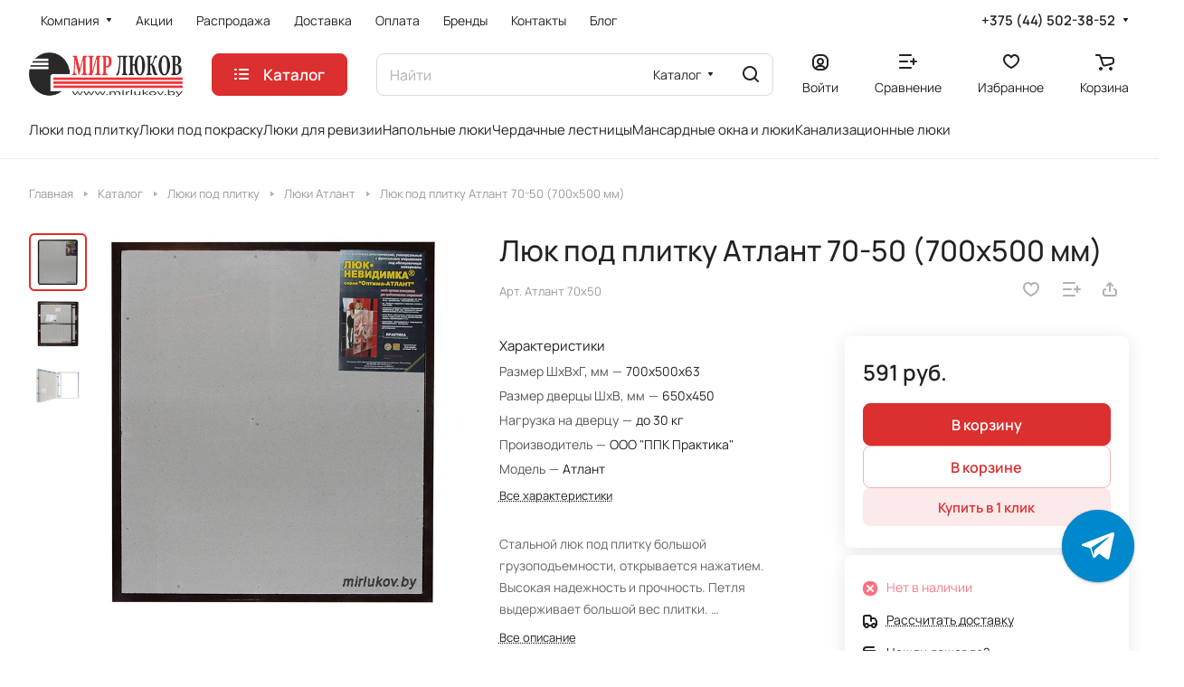

--- FILE ---
content_type: application/javascript
request_url: https://www.mirlukov.by/bitrix/cache/js/ml/aspro-lite_copy/default_a9fca0b5f787caa34102bff222543052/default_a9fca0b5f787caa34102bff222543052_v1.js?1769439576747
body_size: 619
content:

; /* Start:"a:4:{s:4:"full";s:101:"/bitrix/templates/aspro-lite_copy/components/bitrix/subscribe.edit/footer/script.min.js?1744754128134";s:6:"source";s:83:"/bitrix/templates/aspro-lite_copy/components/bitrix/subscribe.edit/footer/script.js";s:3:"min";s:87:"/bitrix/templates/aspro-lite_copy/components/bitrix/subscribe.edit/footer/script.min.js";s:3:"map";s:91:"/bitrix/templates/aspro-lite_copy/components/bitrix/subscribe.edit/footer/script.min.js.map";}"*/
$(document).ready((function(){$("form.subscribe-form").validate({rules:{EMAIL:{email:!0}}})}));
/* End */
;; /* /bitrix/templates/aspro-lite_copy/components/bitrix/subscribe.edit/footer/script.min.js?1744754128134*/

//# sourceMappingURL=default_a9fca0b5f787caa34102bff222543052.map.js

--- FILE ---
content_type: application/x-javascript; charset=UTF-8
request_url: https://www.mirlukov.by/catalog/lyuki-pod-plitku/lyuki-atlant/atlant-70-50/?bxrand=1769817563883
body_size: 6340
content:
{"js":{"0":"\/bitrix\/js\/ui\/dexie\/dist\/dexie3.bundle.js","1":"\/bitrix\/js\/main\/core\/core_ls.js","2":"\/bitrix\/js\/main\/core\/core_fx.js","3":"\/bitrix\/js\/main\/core\/core_frame_cache.js","4":"\/bitrix\/templates\/aspro-lite_copy\/js\/observer.js","5":"\/bitrix\/templates\/aspro-lite_copy\/js\/lite.bootstrap.js","6":"\/bitrix\/templates\/aspro-lite_copy\/vendor\/jquery.cookie.js","7":"\/bitrix\/templates\/aspro-lite_copy\/vendor\/jquery.validate.min.js","8":"\/bitrix\/templates\/aspro-lite_copy\/vendor\/js\/ripple.js","9":"\/bitrix\/templates\/aspro-lite_copy\/js\/detectmobilebrowser.js","10":"\/bitrix\/templates\/aspro-lite_copy\/js\/matchMedia.js","11":"\/bitrix\/templates\/aspro-lite_copy\/js\/jquery.actual.min.js","12":"\/bitrix\/templates\/aspro-lite_copy\/js\/jquery-ui.min.js","13":"\/bitrix\/templates\/aspro-lite_copy\/js\/jqModal.js","14":"\/bitrix\/templates\/aspro-lite_copy\/js\/scrollTabs.js","15":"\/bitrix\/templates\/aspro-lite_copy\/js\/blocks\/controls.js","16":"\/bitrix\/templates\/aspro-lite_copy\/js\/blocks\/dropdown-product.js","17":"\/bitrix\/templates\/aspro-lite_copy\/js\/blocks\/hint.js","18":"\/bitrix\/templates\/aspro-lite_copy\/js\/blocks\/tabs-history.js","19":"\/bitrix\/templates\/aspro-lite_copy\/js\/general.js","20":"\/bitrix\/templates\/aspro-lite_copy\/js\/custom.js","21":"\/bitrix\/js\/main\/ajax.js","23":"\/bitrix\/templates\/aspro-lite_copy\/js\/metrika.goals.min.js","24":"\/bitrix\/templates\/aspro-lite_copy\/js\/logo.min.js","25":"\/bitrix\/templates\/aspro-lite_copy\/js\/item-action.min.js","26":"\/bitrix\/templates\/aspro-lite_copy\/js\/notice.min.js","27":"\/bitrix\/templates\/aspro-lite_copy\/js\/scroll_to_top.min.js","28":"\/bitrix\/templates\/aspro-lite_copy\/components\/bitrix\/menu\/header\/script.js","29":"\/bitrix\/templates\/aspro-lite_copy\/js\/phones.js","31":"\/bitrix\/components\/bitrix\/search.title\/script.js","32":"\/bitrix\/templates\/aspro-lite_copy\/components\/bitrix\/search.title\/corp\/script.js","33":"\/bitrix\/templates\/aspro-lite_copy\/js\/searchtitle.min.js","34":"\/bitrix\/templates\/aspro-lite_copy\/js\/dragscroll.min.js","35":"\/bitrix\/templates\/aspro-lite_copy\/components\/bitrix\/menu\/left\/script.js","36":"\/bitrix\/templates\/aspro-lite_copy\/js\/jquery.history.js","37":"\/bitrix\/js\/main\/popup\/dist\/main.popup.bundle.js","38":"\/bitrix\/templates\/aspro-lite_copy\/components\/bitrix\/catalog.element\/main\/script.js","39":"\/bitrix\/templates\/aspro-lite_copy\/js\/jquery.fancybox.min.js","40":"\/bitrix\/templates\/aspro-lite_copy\/js\/slider.swiper.min.js","41":"\/bitrix\/templates\/aspro-lite_copy\/vendor\/js\/carousel\/swiper\/swiper-bundle.min.js","42":"\/bitrix\/templates\/aspro-lite_copy\/js\/slider.swiper.galleryEvents.min.js","43":"\/bitrix\/templates\/aspro-lite_copy\/js\/viewed.min.js","44":"\/bitrix\/templates\/aspro-lite_copy\/js\/gallery.min.js","45":"\/bitrix\/templates\/aspro-lite_copy\/js\/conditional\/stores_amount.min.js","46":"\/bitrix\/templates\/aspro-lite_copy\/vendor\/js\/jquery.plugin.min.js","47":"\/bitrix\/templates\/aspro-lite_copy\/vendor\/js\/countdown\/jquery.countdown.min.js","48":"\/bitrix\/templates\/aspro-lite_copy\/vendor\/js\/countdown\/jquery.countdown-ru.js","49":"\/bitrix\/templates\/aspro-lite_copy\/js\/conditional\/countdown.min.js","51":"\/bitrix\/templates\/aspro-lite_copy\/components\/bitrix\/catalog.section\/catalog_block\/script.js","52":"\/bitrix\/templates\/aspro-lite_copy\/js\/hover-block.min.js","53":"\/bitrix\/components\/aspro\/catalog.viewed.lite\/templates\/main\/script.js","54":"\/bitrix\/templates\/aspro-lite_copy\/components\/bitrix\/subscribe.edit\/footer\/script.js","55":"\/bitrix\/templates\/aspro-lite_copy\/components\/bitrix\/menu\/bottom\/script.js","60":"\/bitrix\/components\/aspro\/marketing.popup.lite\/templates\/.default\/script.js"},"lang":{"LANGUAGE_ID":"ru","FORMAT_DATE":"MM\/DD\/YYYY","FORMAT_DATETIME":"MM\/DD\/YYYY H:MI:SS T","COOKIE_PREFIX":"BITRIX_SM","SERVER_TZ_OFFSET":"10800","UTF_MODE":"Y","SITE_ID":"ml","SITE_DIR":"\/","USER_ID":"","SERVER_TIME":1769817564,"USER_TZ_OFFSET":0,"USER_TZ_AUTO":"Y","bitrix_sessid":"0c2b94f537ee29d88c3556963d5d8a62"},"css":{"0":"\/bitrix\/templates\/aspro-lite_copy\/css\/fonts\/manrope\/css\/manrope.min.css","1":"\/bitrix\/templates\/aspro-lite_copy\/css\/lite.bootstrap.css","2":"\/bitrix\/templates\/aspro-lite_copy\/css\/jqModal.css","3":"\/bitrix\/templates\/aspro-lite_copy\/vendor\/css\/ripple.css","4":"\/bitrix\/templates\/aspro-lite_copy\/css\/buttons.css","5":"\/bitrix\/templates\/aspro-lite_copy\/css\/svg.css","6":"\/bitrix\/templates\/aspro-lite_copy\/css\/header.css","7":"\/bitrix\/templates\/aspro-lite_copy\/css\/footer.css","8":"\/bitrix\/templates\/aspro-lite_copy\/css\/mobile-header.css","9":"\/bitrix\/templates\/aspro-lite_copy\/css\/mobile-menu.css","10":"\/bitrix\/templates\/aspro-lite_copy\/css\/page-title-breadcrumb-pagination.css","11":"\/bitrix\/templates\/aspro-lite_copy\/css\/social-icons.css","12":"\/bitrix\/templates\/aspro-lite_copy\/css\/left-menu.css","13":"\/bitrix\/templates\/aspro-lite_copy\/css\/tabs.css","14":"\/bitrix\/templates\/aspro-lite_copy\/css\/bg-banner.css","15":"\/bitrix\/templates\/aspro-lite_copy\/css\/item-views.css","16":"\/bitrix\/templates\/aspro-lite_copy\/css\/blocks\/cross.css","17":"\/bitrix\/templates\/aspro-lite_copy\/css\/blocks\/dark-light-theme.css","18":"\/bitrix\/templates\/aspro-lite_copy\/css\/blocks\/flexbox.css","19":"\/bitrix\/templates\/aspro-lite_copy\/css\/blocks\/grid-list.css","20":"\/bitrix\/templates\/aspro-lite_copy\/css\/blocks\/gutters.css","21":"\/bitrix\/templates\/aspro-lite_copy\/css\/blocks\/hint.css","22":"\/bitrix\/templates\/aspro-lite_copy\/css\/blocks\/images.css","23":"\/bitrix\/templates\/aspro-lite_copy\/css\/blocks\/line-block.css","24":"\/bitrix\/templates\/aspro-lite_copy\/css\/blocks\/mobile-scrolled.css","25":"\/bitrix\/templates\/aspro-lite_copy\/css\/blocks\/popup.css","26":"\/bitrix\/templates\/aspro-lite_copy\/css\/blocks\/prices.css","27":"\/bitrix\/templates\/aspro-lite_copy\/css\/blocks\/scroller.css","28":"\/bitrix\/templates\/aspro-lite_copy\/css\/blocks\/social-list.css","29":"\/bitrix\/templates\/aspro-lite_copy\/css\/blocks\/sticker.css","30":"\/bitrix\/templates\/aspro-lite_copy\/css\/blocks\/sticky.css","31":"\/bitrix\/templates\/.default\/ajax\/ajax.css","32":"\/bitrix\/templates\/aspro-lite_copy\/css\/item-action.min.css","33":"\/bitrix\/templates\/aspro-lite_copy\/css\/notice.min.css","34":"\/bitrix\/templates\/aspro-lite_copy\/css\/scroll_to_top.min.css","35":"\/bitrix\/templates\/aspro-lite_copy\/components\/bitrix\/menu\/header\/style.css","36":"\/bitrix\/templates\/aspro-lite_copy\/css\/dropdown-select.min.css","38":"\/bitrix\/components\/aspro\/com.banners.lite\/styles.css","39":"\/bitrix\/templates\/aspro-lite_copy\/components\/bitrix\/search.title\/corp\/style.css","40":"\/bitrix\/templates\/aspro-lite_copy\/css\/dragscroll.min.css","41":"\/bitrix\/templates\/aspro-lite_copy\/components\/bitrix\/breadcrumb\/main\/style.css","42":"\/bitrix\/templates\/aspro-lite_copy\/components\/bitrix\/catalog\/main\/style.css","43":"\/bitrix\/templates\/aspro-lite_copy\/css\/animation\/animate.min.css","44":"\/bitrix\/js\/ui\/design-tokens\/dist\/ui.design-tokens.css","45":"\/bitrix\/js\/ui\/fonts\/opensans\/ui.font.opensans.css","46":"\/bitrix\/js\/main\/popup\/dist\/main.popup.bundle.css","47":"\/bitrix\/templates\/aspro-lite_copy\/components\/bitrix\/catalog.element\/main\/style.css","48":"\/bitrix\/components\/aspro\/props.group.lite\/templates\/lite\/style.css","49":"\/bitrix\/templates\/aspro-lite_copy\/css\/jquery.fancybox.min.css","50":"\/bitrix\/templates\/aspro-lite_copy\/css\/fancybox-gallery.min.css","51":"\/bitrix\/templates\/aspro-lite_copy\/css\/detail.min.css","52":"\/bitrix\/templates\/aspro-lite_copy\/vendor\/css\/carousel\/swiper\/swiper-bundle.min.css","53":"\/bitrix\/templates\/aspro-lite_copy\/css\/slider.swiper.min.css","54":"\/bitrix\/templates\/aspro-lite_copy\/css\/slider.min.css","55":"\/bitrix\/templates\/aspro-lite_copy\/css\/rounded-columns.min.css","56":"\/bitrix\/templates\/aspro-lite_copy\/css\/gallery.min.css","57":"\/bitrix\/templates\/aspro-lite_copy\/css\/video-block.min.css","58":"\/bitrix\/templates\/aspro-lite_copy\/css\/conditional\/countdown.min.css","59":"\/bitrix\/templates\/aspro-lite_copy\/css\/reviews.min.css","60":"\/bitrix\/templates\/aspro-lite_copy\/css\/share.min.css","61":"\/bitrix\/templates\/aspro-lite_copy\/css\/blocks\/hint.min.css","62":"\/bitrix\/templates\/aspro-lite_copy\/css\/chip.min.css","63":"\/bitrix\/templates\/aspro-lite_copy\/css\/chars.min.css","64":"\/bitrix\/templates\/aspro-lite_copy\/components\/bitrix\/catalog.section\/catalog_block\/style.css","65":"\/bitrix\/templates\/aspro-lite_copy\/css\/catalog.min.css","66":"\/bitrix\/templates\/aspro-lite_copy\/css\/catalog-block.min.css","67":"\/bitrix\/templates\/aspro-lite_copy\/components\/bitrix\/news.list\/blog-list\/style.css","68":"\/bitrix\/templates\/aspro-lite_copy\/css\/back-url.min.css","69":"\/bitrix\/components\/aspro\/catalog.viewed.lite\/templates\/main\/style.css","70":"\/bitrix\/templates\/aspro-lite_copy\/css\/blocks\/prices.min.css","71":"\/bitrix\/templates\/aspro-lite_copy\/css\/blocks\/sticker.min.css","72":"\/bitrix\/templates\/aspro-lite_copy\/components\/bitrix\/menu\/bottom\/style.css","76":"\/bitrix\/components\/aspro\/marketing.popup.lite\/templates\/.default\/style.css"},"htmlCacheChanged":false,"isManifestUpdated":false,"dynamicBlocks":[{"ID":"bxdynamic_options-block","CONTENT":"            \u003Cscript\u003E\n            var arAsproCounters = {\u0027BASKET\u0027:{\u0027ITEMS\u0027:[],\u0027COUNT\u0027:\u00270\u0027,\u0027TITLE\u0027:\u0027Корзина пуста\u0027},\u0027DELAY\u0027:{\u0027ITEMS\u0027:[],\u0027COUNT\u0027:\u00270\u0027},\u0027NOT_AVAILABLE\u0027:{\u0027ITEMS\u0027:[],\u0027COUNT\u0027:\u00270\u0027},\u0027COMPARE\u0027:{\u0027ITEMS\u0027:[],\u0027COUNT\u0027:\u00270\u0027,\u0027TITLE\u0027:\u0027Список сравниваемых элементов\u0027},\u0027FAVORITE\u0027:{\u0027ITEMS\u0027:[],\u0027COUNT\u0027:\u00270\u0027,\u0027TITLE\u0027:\u0027Избранные товары\u0027},\u0027SUBSCRIBE\u0027:{\u0027ITEMS\u0027:[],\u0027COUNT\u0027:\u00270\u0027,\u0027TITLE\u0027:\u0027Подписка на товары\u0027}};\n            \u003C\/script\u003E\n            ","HASH":"f4930d5118b0","PROPS":{"ID":"options-block","CONTAINER_ID":null,"USE_BROWSER_STORAGE":false,"AUTO_UPDATE":true,"USE_ANIMATION":false,"CSS":[],"JS":[],"BUNDLE_JS":[],"BUNDLE_CSS":[],"STRINGS":[]}},{"ID":"bxdynamic_header-buffered-logo1","CONTENT":"\u003Ca class=\u0022menu-light-icon-fill banner-light-icon-fill\u0022 href=\u0022\/\u0022\u003E\u003Cimg src=\u0022\/upload\/CLite\/969\/vwr52q0ibvat3abjefiebuveh7halhts.png\u0022 loading=\u0022lazy\u0022  alt=\u0022Мир люков\u0022 title=\u0022Мир люков\u0022 data-src=\u0022\u0022 \/\u003E\u003C\/a\u003E","HASH":"5fda1233a9e5","PROPS":{"ID":"header-buffered-logo1","CONTAINER_ID":null,"USE_BROWSER_STORAGE":false,"AUTO_UPDATE":true,"USE_ANIMATION":false,"CSS":[],"JS":[],"BUNDLE_JS":[],"BUNDLE_CSS":[],"STRINGS":[]}},{"ID":"bxdynamic_cabinet-link1","CONTENT":"        \u003C!-- noindex --\u003E\n                                \u003Ca class=\u0022header-cabinet__link fill-theme-hover fill-dark-light-block light-opacity-hover dark_link animate-load fill-dark-light-block color-theme-hover banner-light-icon-fill banner-light-text flexbox flexbox--direction-column flexbox--align-center\u0022 data-event=\u0022jqm\u0022 title=\u0022Войти\u0022 data-param-backurl=\u0022%2Fcatalog%2Flyuki-pod-plitku%2Flyuki-atlant%2Fatlant-70-50%2F\u0022 data-param-type=\u0022auth\u0022 data-name=\u0022auth\u0022 href=\u0022\/personal\/\u0022\u003E\n                                    \u003Ci class=\u0022svg inline header__icon banner-light-icon-fill menu-light-icon-fill inline \u0022 aria-hidden=\u0022true\u0022\u003E\u003Csvg width=\u002218\u0022 height=\u002218\u0022 \u003E\u003Cuse xlink:href=\u0022\/bitrix\/templates\/aspro-lite_copy\/images\/svg\/header_icons.svg?1744891734#log-out-18-18\u0022\u003E\u003C\/use\u003E\u003C\/svg\u003E\u003C\/i\u003E                                                    \u003Cspan class=\u0022header-cabinet__name header__icon-name menu-light-text banner-light-text \u0022\u003EВойти\u003C\/span\u003E\n                            \u003C\/a\u003E\n                \u003C!-- \/noindex --\u003E\n        ","HASH":"b84d29c76065","PROPS":{"ID":"cabinet-link1","CONTAINER_ID":null,"USE_BROWSER_STORAGE":false,"AUTO_UPDATE":true,"USE_ANIMATION":false,"CSS":[],"JS":[],"BUNDLE_JS":[],"BUNDLE_CSS":[],"STRINGS":[]}},{"ID":"bxdynamic_compare-link1","CONTENT":"        \u003C!--noindex--\u003E\n\t\t\u003Ca class=\u0022 compare-link dark_link light-opacity-hover fill-theme-hover fill-dark-light-block color-theme-hover banner-light-icon-fill flexbox flexbox--direction-column flexbox--align-center\u0022 href=\u0022\/catalog\/compare.php\u0022 title=\u0022Список сравниваемых элементов\u0022\u003E\n\t\t\u003Cspan class=\u0022compare-block icon-block-with-counter menu-light-icon-fill fill-use-888 fill-theme-use-svg-hover\u0022\u003E\n\t\t\t\u003Cspan class=\u0022js-compare-block \u0022\u003E\t\t\t\t\t\n\t\t\t\t\u003Cspan class=\u0022icon-count icon-count--compare bg-more-theme count\u0022\u003E0\u003C\/span\u003E\n\t\t\t\u003C\/span\u003E\n\t\t\t\u003Ci class=\u0022svg inline compare header__icon inline \u0022 aria-hidden=\u0022true\u0022\u003E\u003Csvg width=\u002220\u0022 height=\u002216\u0022 \u003E\u003Cuse xlink:href=\u0022\/bitrix\/templates\/aspro-lite_copy\/images\/svg\/catalog\/item_icons.svg?1744891734#compare-20-16\u0022\u003E\u003C\/use\u003E\u003C\/svg\u003E\u003C\/i\u003E\t\t\t\t\n\t\t\u003C\/span\u003E\n\t\t\t\t\t\u003Cspan class=\u0022header__icon-name title menu-light-text banner-light-text\u0022\u003EСравнение\u003C\/span\u003E\n\t\t\t\u003C\/a\u003E\n\u003C!--\/noindex--\u003E        \u003Cdiv class=\u0022compare-dropdown product-dropdown-hover-block\u0022\u003E\u003C\/div\u003E\n        ","HASH":"484a06377085","PROPS":{"ID":"compare-link1","CONTAINER_ID":null,"USE_BROWSER_STORAGE":false,"AUTO_UPDATE":true,"USE_ANIMATION":false,"CSS":[],"JS":[],"BUNDLE_JS":[],"BUNDLE_CSS":[],"STRINGS":[]}},{"ID":"bxdynamic_favorite-link1","CONTENT":"        \u003Ca rel=\u0022nofollow\u0022 title=\u0022Избранные товары\u0022 href=\u0022\/personal\/favorite\/\u0022 class=\u0022header-icon dark_link light-opacity-hover color-theme-hover fill-theme-hover fill-dark-light-block color-theme-hover banner-light-icon-fill banner-light-text flexbox flexbox--direction-column flexbox--align-center no-shrinked\u0022\u003E\n            \u003Cspan class=\u0022favorite-block icon-block-with-counter menu-light-icon-fill  fill-use-888 fill-theme-use-svg-hover\u0022\u003E\n                \u003Cspan class=\u0022js-favorite-block \u0022\u003E\n                    \u003Cspan class=\u0022icon-count icon-count--favorite bg-more-theme count empted\u0022\u003E0\u003C\/span\u003E\n                \u003C\/span\u003E\n                \u003Ci class=\u0022svg inline header__icon banner-light-icon-fill inline \u0022 aria-hidden=\u0022true\u0022\u003E\u003Csvg width=\u002218\u0022 height=\u002216\u0022 \u003E\u003Cuse xlink:href=\u0022\/bitrix\/templates\/aspro-lite_copy\/images\/svg\/catalog\/item_icons.svg?1744891734#favorite-18-16\u0022\u003E\u003C\/use\u003E\u003C\/svg\u003E\u003C\/i\u003E            \u003C\/span\u003E\n                            \u003Cspan class=\u0022header__icon-name\u0022\u003EИзбранное\u003C\/span\u003E\n                    \u003C\/a\u003E\n        \u003Cdiv class=\u0022favorite-dropdown product-dropdown-hover-block\u0022\u003E\u003C\/div\u003E\n        ","HASH":"57b21d8fca39","PROPS":{"ID":"favorite-link1","CONTAINER_ID":null,"USE_BROWSER_STORAGE":false,"AUTO_UPDATE":true,"USE_ANIMATION":false,"CSS":[],"JS":[],"BUNDLE_JS":[],"BUNDLE_CSS":[],"STRINGS":[]}},{"ID":"bxdynamic_basket-link1","CONTENT":"            \u003Cdiv class=\u0022basket top\u0022\u003E\n                \u003C!-- noindex --\u003E\n                \u003Ca rel=\u0022nofollow\u0022 title=\u0022Корзина пуста\u0022 href=\u0022\/basket\/\u0022 class=\u0022fill-theme-hover light-opacity-hover dark_link flexbox flexbox--direction-column flexbox--align-center fill-dark-light-block no-shrinked \u0022\u003E\n                    \u003Cspan class=\u0022js-basket-block header-cart__inner header-cart__inner--empty\u0022\u003E\n                        \u003Ci class=\u0022svg inline basket header__icon banner-light-icon-fill menu-light-icon-fill inline \u0022 aria-hidden=\u0022true\u0022\u003E\u003Csvg width=\u002221\u0022 height=\u002218\u0022 \u003E\u003Cuse xlink:href=\u0022\/bitrix\/templates\/aspro-lite_copy\/images\/svg\/catalog\/item_icons.svg?1744891734#cart-21-18\u0022\u003E\u003C\/use\u003E\u003C\/svg\u003E\u003C\/i\u003E                        \u003Cspan class=\u0022header-cart__count bg-more-theme count empted\u0022\u003E0\u003C\/span\u003E\n                    \u003C\/span\u003E\n\n                                            \u003Cspan class=\u0022header__icon-name header-cart__name menu-light-text banner-light-text\u0022\u003EКорзина\u003C\/span\u003E\n                                    \u003C\/a\u003E\n                \u003Cdiv class=\u0022basket-dropdown basket_hover_block loading_block loading_block_content\u0022\u003E\u003C\/div\u003E\n                \u003C!-- \/noindex --\u003E\n            \u003C\/div\u003E\n        ","HASH":"ccb1cde15447","PROPS":{"ID":"basket-link1","CONTAINER_ID":null,"USE_BROWSER_STORAGE":false,"AUTO_UPDATE":true,"USE_ANIMATION":false,"CSS":[],"JS":[],"BUNDLE_JS":[],"BUNDLE_CSS":[],"STRINGS":[]}},{"ID":"bxdynamic_header-buffered-mobile-logo1","CONTENT":"\u003Ca class=\u0022menu-light-icon-fill banner-light-icon-fill\u0022 href=\u0022\/\u0022\u003E\u003Cimg src=\u0022\/upload\/CLite\/969\/vwr52q0ibvat3abjefiebuveh7halhts.png\u0022 loading=\u0022lazy\u0022  alt=\u0022Мир люков\u0022 title=\u0022Мир люков\u0022 data-src=\u0022\u0022 \/\u003E\u003C\/a\u003E","HASH":"5fda1233a9e5","PROPS":{"ID":"header-buffered-mobile-logo1","CONTAINER_ID":null,"USE_BROWSER_STORAGE":false,"AUTO_UPDATE":true,"USE_ANIMATION":false,"CSS":[],"JS":[],"BUNDLE_JS":[],"BUNDLE_CSS":[],"STRINGS":[]}},{"ID":"bxdynamic_cabinet-link2","CONTENT":"        \u003C!-- noindex --\u003E\n                                \u003Ca class=\u0022header-cabinet__link fill-theme-hover fill-dark-light-block light-opacity-hover dark_link animate-load \u0022 data-event=\u0022jqm\u0022 title=\u0022Войти\u0022 data-param-backurl=\u0022%2Fcatalog%2Flyuki-pod-plitku%2Flyuki-atlant%2Fatlant-70-50%2F\u0022 data-param-type=\u0022auth\u0022 data-name=\u0022auth\u0022 href=\u0022\/personal\/\u0022\u003E\n                                    \u003Ci class=\u0022svg inline header__icon banner-light-icon-fill menu-light-icon-fill inline \u0022 aria-hidden=\u0022true\u0022\u003E\u003Csvg width=\u002218\u0022 height=\u002218\u0022 \u003E\u003Cuse xlink:href=\u0022\/bitrix\/templates\/aspro-lite_copy\/images\/svg\/header_icons.svg?1744891734#log-out-18-18\u0022\u003E\u003C\/use\u003E\u003C\/svg\u003E\u003C\/i\u003E                                            \u003C\/a\u003E\n                \u003C!-- \/noindex --\u003E\n        ","HASH":"dd7a7ec399b8","PROPS":{"ID":"cabinet-link2","CONTAINER_ID":null,"USE_BROWSER_STORAGE":false,"AUTO_UPDATE":true,"USE_ANIMATION":false,"CSS":[],"JS":[],"BUNDLE_JS":[],"BUNDLE_CSS":[],"STRINGS":[]}},{"ID":"bxdynamic_compare-link2","CONTENT":"        \u003C!--noindex--\u003E\n\t\t\u003Ca class=\u0022 compare-link dark_link light-opacity-hover fill-theme-hover banner-light-icon-fill\u0022 href=\u0022\/catalog\/compare.php\u0022 title=\u0022Список сравниваемых элементов\u0022\u003E\n\t\t\u003Cspan class=\u0022compare-block icon-block-with-counter menu-light-icon-fill fill-dark-light-block fill-theme-use-svg-hover\u0022\u003E\n\t\t\t\u003Cspan class=\u0022js-compare-block \u0022\u003E\t\t\t\t\t\n\t\t\t\t\u003Cspan class=\u0022icon-count icon-count--compare bg-more-theme count\u0022\u003E0\u003C\/span\u003E\n\t\t\t\u003C\/span\u003E\n\t\t\t\u003Ci class=\u0022svg inline compare header__icon inline \u0022 aria-hidden=\u0022true\u0022\u003E\u003Csvg width=\u002220\u0022 height=\u002216\u0022 \u003E\u003Cuse xlink:href=\u0022\/bitrix\/templates\/aspro-lite_copy\/images\/svg\/catalog\/item_icons.svg?1744891734#compare-20-16\u0022\u003E\u003C\/use\u003E\u003C\/svg\u003E\u003C\/i\u003E\t\t\t\t\n\t\t\u003C\/span\u003E\n\t\t\t\u003C\/a\u003E\n\u003C!--\/noindex--\u003E        \u003Cdiv class=\u0022compare-dropdown product-dropdown-hover-block\u0022\u003E\u003C\/div\u003E\n        ","HASH":"ed38f10e1a71","PROPS":{"ID":"compare-link2","CONTAINER_ID":null,"USE_BROWSER_STORAGE":false,"AUTO_UPDATE":true,"USE_ANIMATION":false,"CSS":[],"JS":[],"BUNDLE_JS":[],"BUNDLE_CSS":[],"STRINGS":[]}},{"ID":"bxdynamic_favorite-link2","CONTENT":"        \u003Ca rel=\u0022nofollow\u0022 title=\u0022Избранные товары\u0022 href=\u0022\/personal\/favorite\/\u0022 class=\u0022header-icon dark_link light-opacity-hover fill-theme-hover banner-light-icon-fill\u0022\u003E\n            \u003Cspan class=\u0022favorite-block icon-block-with-counter menu-light-icon-fill fill-dark-light-block fill-use-888 fill-theme-use-svg-hover\u0022\u003E\n                \u003Cspan class=\u0022js-favorite-block \u0022\u003E\n                    \u003Cspan class=\u0022icon-count icon-count--favorite bg-more-theme count empted\u0022\u003E0\u003C\/span\u003E\n                \u003C\/span\u003E\n                \u003Ci class=\u0022svg inline header__icon banner-light-icon-fill inline \u0022 aria-hidden=\u0022true\u0022\u003E\u003Csvg width=\u002218\u0022 height=\u002216\u0022 \u003E\u003Cuse xlink:href=\u0022\/bitrix\/templates\/aspro-lite_copy\/images\/svg\/catalog\/item_icons.svg?1744891734#favorite-18-16\u0022\u003E\u003C\/use\u003E\u003C\/svg\u003E\u003C\/i\u003E            \u003C\/span\u003E\n                    \u003C\/a\u003E\n        \u003Cdiv class=\u0022favorite-dropdown product-dropdown-hover-block\u0022\u003E\u003C\/div\u003E\n        ","HASH":"3348fe7caaff","PROPS":{"ID":"favorite-link2","CONTAINER_ID":null,"USE_BROWSER_STORAGE":false,"AUTO_UPDATE":true,"USE_ANIMATION":false,"CSS":[],"JS":[],"BUNDLE_JS":[],"BUNDLE_CSS":[],"STRINGS":[]}},{"ID":"bxdynamic_basket-link2","CONTENT":"            \u003Cdiv class=\u0022basket top\u0022\u003E\n                \u003C!-- noindex --\u003E\n                \u003Ca rel=\u0022nofollow\u0022 title=\u0022Корзина пуста\u0022 href=\u0022\/basket\/\u0022 class=\u0022fill-theme-hover light-opacity-hover dark_link fill-dark-light-block \u0022\u003E\n                    \u003Cspan class=\u0022js-basket-block header-cart__inner header-cart__inner--empty\u0022\u003E\n                        \u003Ci class=\u0022svg inline basket header__icon banner-light-icon-fill menu-light-icon-fill inline \u0022 aria-hidden=\u0022true\u0022\u003E\u003Csvg width=\u002221\u0022 height=\u002218\u0022 \u003E\u003Cuse xlink:href=\u0022\/bitrix\/templates\/aspro-lite_copy\/images\/svg\/catalog\/item_icons.svg?1744891734#cart-21-18\u0022\u003E\u003C\/use\u003E\u003C\/svg\u003E\u003C\/i\u003E                        \u003Cspan class=\u0022header-cart__count bg-more-theme count empted\u0022\u003E0\u003C\/span\u003E\n                    \u003C\/span\u003E\n\n                                    \u003C\/a\u003E\n                \u003Cdiv class=\u0022basket-dropdown basket_hover_block loading_block loading_block_content\u0022\u003E\u003C\/div\u003E\n                \u003C!-- \/noindex --\u003E\n            \u003C\/div\u003E\n        ","HASH":"8b61c8feaf96","PROPS":{"ID":"basket-link2","CONTAINER_ID":null,"USE_BROWSER_STORAGE":false,"AUTO_UPDATE":true,"USE_ANIMATION":false,"CSS":[],"JS":[],"BUNDLE_JS":[],"BUNDLE_CSS":[],"STRINGS":[]}},{"ID":"bxdynamic_header-buffered-mobile-logo2","CONTENT":"\u003Ca class=\u0022menu-light-icon-fill banner-light-icon-fill\u0022 href=\u0022\/\u0022\u003E\u003Cimg src=\u0022\/upload\/CLite\/969\/vwr52q0ibvat3abjefiebuveh7halhts.png\u0022 loading=\u0022lazy\u0022  alt=\u0022Мир люков\u0022 title=\u0022Мир люков\u0022 data-src=\u0022\u0022 \/\u003E\u003C\/a\u003E","HASH":"5fda1233a9e5","PROPS":{"ID":"header-buffered-mobile-logo2","CONTAINER_ID":null,"USE_BROWSER_STORAGE":false,"AUTO_UPDATE":true,"USE_ANIMATION":false,"CSS":[],"JS":[],"BUNDLE_JS":[],"BUNDLE_CSS":[],"STRINGS":[]}},{"ID":"bxdynamic_mobilemenu__cabinet1","CONTENT":"                    \t\t\u003Cdiv class=\u0022mobilemenu__menu mobilemenu__menu--cabinet\u0022\u003E\n\t\t\u003Cul class=\u0022mobilemenu__menu-list\u0022\u003E\n\t\t\t\u003Cli class=\u0022mobilemenu__menu-item mobilemenu__menu-item--with-icon mobilemenu__menu-item--parent\u0022\u003E\n\t\t\t\t\u003Cdiv class=\u0022link-wrapper\u0022\u003E\n\t\t\t\t\t\t\t\t\t\t\u003Ca class=\u0022icon-block dark_link bg-opacity-theme-parent-hover fill-theme-parent-all color-theme-parent-all fill-dark-light-block fill-theme-use-svg-hover\u0022 href=\u0022\/personal\/\u0022 title=\u0022Кабинет\u0022\u003E\n\t\t\t\t\t\t\u003Ci class=\u0022svg inline cabinet mobilemenu__menu-item-svg fill-theme-target inline \u0022 aria-hidden=\u0022true\u0022\u003E\u003Csvg width=\u002218\u0022 height=\u002218\u0022 \u003E\u003Cuse xlink:href=\u0022\/bitrix\/templates\/aspro-lite_copy\/images\/svg\/header_icons.svg?1744891734#log-out-18-18\u0022\u003E\u003C\/use\u003E\u003C\/svg\u003E\u003C\/i\u003E\t\t\t\t\t\t\u003Cspan class=\u0022icon-block__content\u0022\u003E\n\t\t\t\t\t\t\t\u003Cspan class=\u0022font_15\u0022\u003EКабинет\u003C\/span\u003E\n\t\t\t\t\t\t\t\t\t\t\t\t\t\u003C\/span\u003E\n\t\t\t\t\t\t\t\t\t\t\t\u003C\/a\u003E\n\t\t\t\t\u003C\/div\u003E\n\t\t\t\t\t\t\t\u003C\/li\u003E\n\t\t\u003C\/ul\u003E\n\t\u003C\/div\u003E\n                ","HASH":"5ec6557c0942","PROPS":{"ID":"mobilemenu__cabinet1","CONTAINER_ID":null,"USE_BROWSER_STORAGE":false,"AUTO_UPDATE":true,"USE_ANIMATION":false,"CSS":[],"JS":[],"BUNDLE_JS":[],"BUNDLE_CSS":[],"STRINGS":[]}},{"ID":"bxdynamic_mobilemenu__compare1","CONTENT":"            \u003Cdiv class=\u0022mobilemenu__menu mobilemenu__menu--compare\u0022\u003E\n                \u003Cul class=\u0022mobilemenu__menu-list\u0022\u003E\n                    \u003Cli class=\u0022mobilemenu__menu-item mobilemenu__menu-item--with-icon\u0022\u003E\n                        \u003Cdiv class=\u0022link-wrapper bg-opacity-theme-parent-hover fill-theme-parent-all color-theme-parent-all fill-dark-light-block fill-theme-use-svg-hover\u0022\u003E\n                            \u003Ca class=\u0022icon-block icon-block-with-counter dark_link\u0022 href=\u0022\/catalog\/compare.php\u0022 rel=\u0022nofollow\u0022 title=\u0022Список сравниваемых элементов\u0022\u003E\n                                \u003Cspan class=\u0022icon-block-with-counter__inner mobilemenu__menu-item-svg js-compare-block \u0022\u003E\n                                    \u003Ci class=\u0022svg inline compare inline \u0022 aria-hidden=\u0022true\u0022\u003E\u003Csvg width=\u002220\u0022 height=\u002216\u0022 \u003E\u003Cuse xlink:href=\u0022\/bitrix\/templates\/aspro-lite_copy\/images\/svg\/catalog\/item_icons.svg?1744891734#compare-20-16\u0022\u003E\u003C\/use\u003E\u003C\/svg\u003E\u003C\/i\u003E                                    \u003Cspan class=\u0022icon-count icon-count--compare bg-more-theme count empted\u0022\u003E0\u003C\/span\u003E\n                                \u003C\/span\u003E\n                                \u003Cspan class=\u0022font_15\u0022\u003EСравнение\u003C\/span\u003E\n                            \u003C\/a\u003E\n                        \u003C\/div\u003E\n                    \u003C\/li\u003E\n                \u003C\/ul\u003E\n            \u003C\/div\u003E\n            ","HASH":"b55a58c85d5b","PROPS":{"ID":"mobilemenu__compare1","CONTAINER_ID":null,"USE_BROWSER_STORAGE":false,"AUTO_UPDATE":true,"USE_ANIMATION":false,"CSS":[],"JS":[],"BUNDLE_JS":[],"BUNDLE_CSS":[],"STRINGS":[]}},{"ID":"bxdynamic_mobilemenu__favorite1","CONTENT":"            \u003Cdiv class=\u0022mobilemenu__menu mobilemenu__menu--favorite\u0022\u003E\n                \u003Cul class=\u0022mobilemenu__menu-list\u0022\u003E\n                    \u003Cli class=\u0022mobilemenu__menu-item mobilemenu__menu-item--with-icon\u0022\u003E\n                        \u003Cdiv class=\u0022link-wrapper bg-opacity-theme-parent-hover fill-theme-parent-all color-theme-parent-all fill-dark-light-block fill-theme-use-svg-hover\u0022\u003E\n                            \u003Ca class=\u0022icon-block icon-block-with-counter dark_link\u0022 href=\u0022\/personal\/favorite\/\u0022 rel=\u0022nofollow\u0022 title=\u0022Избранные товары\u0022\u003E\n                                \u003Cspan class=\u0022icon-block-with-counter__inner mobilemenu__menu-item-svg js-favorite-block \u0022\u003E\n                                    \u003Ci class=\u0022svg inline favorite inline \u0022 aria-hidden=\u0022true\u0022\u003E\u003Csvg width=\u002218\u0022 height=\u002216\u0022 \u003E\u003Cuse xlink:href=\u0022\/bitrix\/templates\/aspro-lite_copy\/images\/svg\/catalog\/item_icons.svg?1744891734#favorite-18-16\u0022\u003E\u003C\/use\u003E\u003C\/svg\u003E\u003C\/i\u003E                                    \u003Cspan class=\u0022icon-count icon-count--favorite bg-more-theme count empted\u0022\u003E0\u003C\/span\u003E\n                                \u003C\/span\u003E\n                                \u003Cspan class=\u0022font_15\u0022\u003EИзбранное\u003C\/span\u003E\n                            \u003C\/a\u003E\n                        \u003C\/div\u003E\n                    \u003C\/li\u003E\n                \u003C\/ul\u003E\n            \u003C\/div\u003E\n            ","HASH":"d4576d5297c8","PROPS":{"ID":"mobilemenu__favorite1","CONTAINER_ID":null,"USE_BROWSER_STORAGE":false,"AUTO_UPDATE":true,"USE_ANIMATION":false,"CSS":[],"JS":[],"BUNDLE_JS":[],"BUNDLE_CSS":[],"STRINGS":[]}},{"ID":"bxdynamic_mobilemenu__cart1","CONTENT":"            \u003Cdiv class=\u0022mobilemenu__menu mobilemenu__menu--cart\u0022\u003E\n                \u003Cul class=\u0022mobilemenu__menu-list\u0022\u003E\n                    \u003Cli class=\u0022mobilemenu__menu-item mobilemenu__menu-item--with-icon\u0022\u003E\n                        \u003Cdiv class=\u0022link-wrapper bg-opacity-theme-parent-hover fill-theme-parent-all color-theme-parent-all fill-dark-light-block fill-theme-use-svg-hover basket\u0022\u003E\n                            \u003Ca class=\u0022dark_link icon-block\u0022 href=\u0022\/basket\/\u0022 rel=\u0022nofollow\u0022 title=\u0022Корзина пуста\u0022\u003E\n                                \u003Cspan class=\u0022js-basket-block header-cart__inner mobilemenu__menu-item-svg header-cart__inner--empty\u0022\u003E\n                                    \u003Ci class=\u0022svg inline basket fill-theme-target mobilemenu__menu-item-svg inline \u0022 aria-hidden=\u0022true\u0022\u003E\u003Csvg width=\u002221\u0022 height=\u002218\u0022 \u003E\u003Cuse xlink:href=\u0022\/bitrix\/templates\/aspro-lite_copy\/images\/svg\/catalog\/item_icons.svg?1744891734#cart-21-18\u0022\u003E\u003C\/use\u003E\u003C\/svg\u003E\u003C\/i\u003E                                    \u003Cspan class=\u0022header-cart__count bg-more-theme count empted\u0022\u003E0\u003C\/span\u003E\n                                \u003C\/span\u003E\n                                \u003Cspan class=\u0022font_15\u0022\u003EКорзина\u003C\/span\u003E\n                            \u003C\/a\u003E\n                        \u003C\/div\u003E\n                    \u003C\/li\u003E\n                \u003C\/ul\u003E\n            \u003C\/div\u003E\n            ","HASH":"1232bf0de8ce","PROPS":{"ID":"mobilemenu__cart1","CONTAINER_ID":null,"USE_BROWSER_STORAGE":false,"AUTO_UPDATE":true,"USE_ANIMATION":false,"CSS":[],"JS":[],"BUNDLE_JS":[],"BUNDLE_CSS":[],"STRINGS":[]}},{"ID":"bxdynamic_viewed-block","CONTENT":"\u003Cdiv class=\u0022catalog-viewed\u0022\u003E\n\t\u003Cdiv class=\u0022catalog-viewed__inner\u0022\u003E\n\t\t\n\u003C!-- noindex --\u003E\n\t\u003C!-- \/noindex --\u003E\t\u003C\/div\u003E\n\u003C\/div\u003E\n","HASH":"7fd5befe2e9c","PROPS":{"ID":"viewed-block","CONTAINER_ID":null,"USE_BROWSER_STORAGE":false,"AUTO_UPDATE":true,"USE_ANIMATION":false,"CSS":["\/bitrix\/cache\/css\/ml\/aspro-lite_copy\/default_785a56fe6e9bc90c502bed8d230fd3fc\/default_785a56fe6e9bc90c502bed8d230fd3fc_v1.css?17694396424659"],"JS":["\/bitrix\/cache\/js\/ml\/aspro-lite_copy\/default_d9254f997d11783ff811f280f8f48b0c\/default_d9254f997d11783ff811f280f8f48b0c_v1.js?17694396423724"],"BUNDLE_JS":["\/bitrix\/components\/aspro\/catalog.viewed.lite\/templates\/main\/script.js?16742405763180"],"BUNDLE_CSS":["\/bitrix\/components\/aspro\/catalog.viewed.lite\/templates\/main\/style.css?16862128731661","\/bitrix\/templates\/aspro-lite_copy\/css\/blocks\/prices.min.css?1745020602517","\/bitrix\/templates\/aspro-lite_copy\/css\/blocks\/sticker.min.css?17450206021913"],"STRINGS":["\u003Cscript\u003EBX.Runtime.registerExtension({\u0022name\u0022:\u0022aspro_prices\u0022,\u0022namespace\u0022:\u0022window\u0022,\u0022loaded\u0022:true});\u003C\/script\u003E","\u003Cscript\u003EBX.Runtime.registerExtension({\u0022name\u0022:\u0022aspro_stickers\u0022,\u0022namespace\u0022:\u0022window\u0022,\u0022loaded\u0022:true});\u003C\/script\u003E"]}},{"ID":"bxdynamic_footer-subscribe","CONTENT":"\t\t\t\u003Cdiv class=\u0022subscribe-edit\u0022\u003E\n\t\u003Cdiv class=\u0022subscribe-block\u0022\u003E\n\t\t\t\t\u003Cdiv class=\u0022subscribe-block__part--left\u0022\u003E\n\t\t\t\u003Cdiv class=\u0022subscribe-block__text\u0022\u003E\n\t\t\t\t\t\u003Cdiv class=\u0022font_short font_weight--600\u0022\u003EПодписаться \u003Cbr\u003E на новости и акции\u003C\/div\u003E\t\t\t\t\u003C\/div\u003E\n\t\t\u003C\/div\u003E\n\t\t\u003Cdiv class=\u0022subscribe-block__part--right\u0022\u003E\n\t\t\u003Cform action=\u0022\/personal\/\/subscribe\/\u0022 method=\u0022post\u0022 class=\u0022subscribe-form\u0022\u003E\n\t\t\t\u003Cinput type=\u0022hidden\u0022 name=\u0022sessid\u0022 id=\u0022sessid\u0022 value=\u00220c2b94f537ee29d88c3556963d5d8a62\u0022 \/\u003E\t\t\t\u003Cinput type=\u0022text\u0022 name=\u0022EMAIL\u0022 class=\u0022form-control subscribe-input required\u0022 placeholder=\u0022E-mail\u0022 value=\u0022\u0022 size=\u002230\u0022 maxlength=\u0022255\u0022 \/\u003E\n\n\t\t\t\t\t\t\t\u003Cinput type=\u0022hidden\u0022 name=\u0022RUB_ID[]\u0022 value=\u00225\u0022 \/\u003E\n\t\t\t\t\t\t\t\u003Cinput type=\u0022hidden\u0022 name=\u0022RUB_ID[]\u0022 value=\u00226\u0022 \/\u003E\n\t\t\t\n\t\t\t\u003Cinput type=\u0022hidden\u0022 name=\u0022FORMAT\u0022 value=\u0022html\u0022 \/\u003E\n\n\t\t\t\u003Cdiv class=\u0022subscribe-form__save stroke-dark-light-block\u0022\u003E\n\t\t\t\t\u003Cbutton type=\u0022submit\u0022 name=\u0022Save\u0022 class=\u0022btn btn-lg subscribe-btn\u0022\u003E\n\t\t\t\t\tПодписаться\t\t\t\t\u003C\/button\u003E\n\t\t\t\u003C\/div\u003E\n\n\t\t\t\u003Cinput type=\u0022hidden\u0022 name=\u0022PostAction\u0022 value=\u0022Add\u0022 \/\u003E\n\t\t\t\u003Cinput type=\u0022hidden\u0022 name=\u0022ID\u0022 value=\u0022\u0022 \/\u003E\n\t\t\u003C\/form\u003E\n\t\u003C\/div\u003E\n\u003C\/div\u003E\u003C\/div\u003E\t","HASH":"df604da6c57f","PROPS":{"ID":"footer-subscribe","CONTAINER_ID":null,"USE_BROWSER_STORAGE":false,"AUTO_UPDATE":true,"USE_ANIMATION":false,"CSS":[],"JS":["\/bitrix\/cache\/js\/ml\/aspro-lite_copy\/default_a9fca0b5f787caa34102bff222543052\/default_a9fca0b5f787caa34102bff222543052_v1.js?1769439576747"],"BUNDLE_JS":["\/bitrix\/templates\/aspro-lite_copy\/components\/bitrix\/subscribe.edit\/footer\/script.js?1744754128134"],"BUNDLE_CSS":[],"STRINGS":[]}}],"spread":[]}